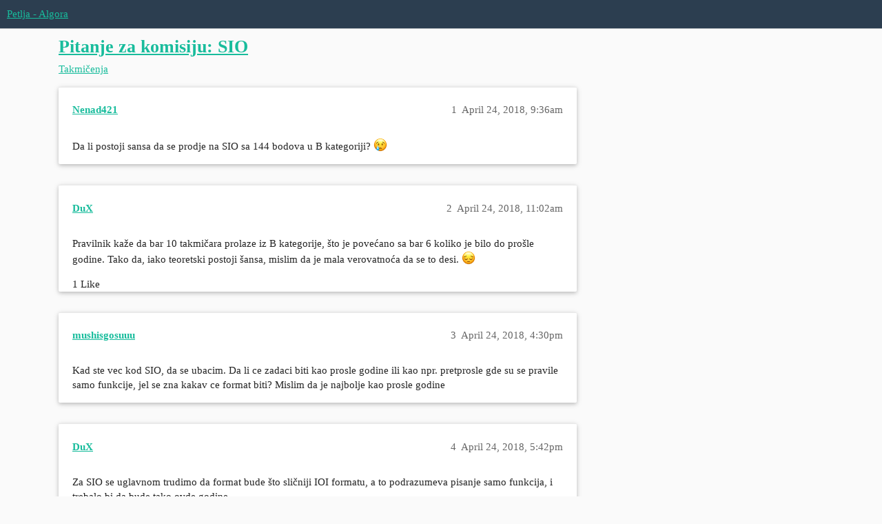

--- FILE ---
content_type: text/html; charset=utf-8
request_url: https://algora.petlja.org/t/pitanje-za-komisiju-sio/1559
body_size: 3939
content:
<!DOCTYPE html>
<html lang="en">
  <head>
    <meta charset="utf-8">
    <title>Pitanje za komisiju: SIO - Takmičenja - Petlja - Algora</title>
    <meta name="description" content="Da li postoji sansa da se prodje na SIO sa 144 bodova u B kategoriji? :cry:">
    <meta name="generator" content="Discourse 3.3.0.beta1 - https://github.com/discourse/discourse version ad7e3e04f335fd934d77106b5691decd6c31dbce">
<link rel="icon" type="image/png" href="https://algora.petlja.org/uploads/default/optimized/1X/448871cf69421ffeb8001cf3c35e2c3f6ebbb4c4_2_32x32.png">
<link rel="apple-touch-icon" type="image/png" href="https://algora.petlja.org/uploads/default/optimized/1X/37cd18b05b697736acf8b718716df65e965d4135_2_180x180.png">
<meta name="theme-color" media="all" content="#2C3E50">

<meta name="viewport" content="width=device-width, initial-scale=1.0, minimum-scale=1.0, user-scalable=yes, viewport-fit=cover">
<link rel="canonical" href="https://algora.petlja.org/t/pitanje-za-komisiju-sio/1559" />

<link rel="search" type="application/opensearchdescription+xml" href="https://algora.petlja.org/opensearch.xml" title="Petlja - Algora Search">

    <link href="/stylesheets/color_definitions_petlja-color-scheme_2_21_91baef9c6fa94c1f5e71b73a9e5d6b19e8719d66.css?__ws=algora.petlja.org" media="all" rel="stylesheet" class="light-scheme"/>

  <link href="/stylesheets/desktop_67b75446e373a36a57460106519021de096e0505.css?__ws=algora.petlja.org" media="all" rel="stylesheet" data-target="desktop"  />



  <link href="/stylesheets/chat_67b75446e373a36a57460106519021de096e0505.css?__ws=algora.petlja.org" media="all" rel="stylesheet" data-target="chat"  />
  <link href="/stylesheets/checklist_67b75446e373a36a57460106519021de096e0505.css?__ws=algora.petlja.org" media="all" rel="stylesheet" data-target="checklist"  />
  <link href="/stylesheets/discourse-details_67b75446e373a36a57460106519021de096e0505.css?__ws=algora.petlja.org" media="all" rel="stylesheet" data-target="discourse-details"  />
  <link href="/stylesheets/discourse-lazy-videos_67b75446e373a36a57460106519021de096e0505.css?__ws=algora.petlja.org" media="all" rel="stylesheet" data-target="discourse-lazy-videos"  />
  <link href="/stylesheets/discourse-local-dates_67b75446e373a36a57460106519021de096e0505.css?__ws=algora.petlja.org" media="all" rel="stylesheet" data-target="discourse-local-dates"  />
  <link href="/stylesheets/discourse-math_67b75446e373a36a57460106519021de096e0505.css?__ws=algora.petlja.org" media="all" rel="stylesheet" data-target="discourse-math"  />
  <link href="/stylesheets/discourse-narrative-bot_67b75446e373a36a57460106519021de096e0505.css?__ws=algora.petlja.org" media="all" rel="stylesheet" data-target="discourse-narrative-bot"  />
  <link href="/stylesheets/discourse-presence_67b75446e373a36a57460106519021de096e0505.css?__ws=algora.petlja.org" media="all" rel="stylesheet" data-target="discourse-presence"  />
  <link href="/stylesheets/docker_manager_67b75446e373a36a57460106519021de096e0505.css?__ws=algora.petlja.org" media="all" rel="stylesheet" data-target="docker_manager"  />
  <link href="/stylesheets/footnote_67b75446e373a36a57460106519021de096e0505.css?__ws=algora.petlja.org" media="all" rel="stylesheet" data-target="footnote"  />
  <link href="/stylesheets/poll_67b75446e373a36a57460106519021de096e0505.css?__ws=algora.petlja.org" media="all" rel="stylesheet" data-target="poll"  />
  <link href="/stylesheets/spoiler-alert_67b75446e373a36a57460106519021de096e0505.css?__ws=algora.petlja.org" media="all" rel="stylesheet" data-target="spoiler-alert"  />
  <link href="/stylesheets/chat_desktop_67b75446e373a36a57460106519021de096e0505.css?__ws=algora.petlja.org" media="all" rel="stylesheet" data-target="chat_desktop"  />
  <link href="/stylesheets/poll_desktop_67b75446e373a36a57460106519021de096e0505.css?__ws=algora.petlja.org" media="all" rel="stylesheet" data-target="poll_desktop"  />

  <link href="/stylesheets/desktop_theme_18_e4020b252501c1d761b4a8f935cbfe98b3f4149b.css?__ws=algora.petlja.org" media="all" rel="stylesheet" data-target="desktop_theme" data-theme-id="18" data-theme-name="avatar shadow"/>
<link href="/stylesheets/desktop_theme_14_772f8637594cbe13b8dcdf55515865592197bfe2.css?__ws=algora.petlja.org" media="all" rel="stylesheet" data-target="desktop_theme" data-theme-id="14" data-theme-name="buttons (material design)"/>
<link href="/stylesheets/desktop_theme_19_7763bb0a739fced511593605cbd4320ea32d9acc.css?__ws=algora.petlja.org" media="all" rel="stylesheet" data-target="desktop_theme" data-theme-id="19" data-theme-name="categories (material edited)"/>
<link href="/stylesheets/desktop_theme_13_b237618ced6d48b129aae702ed1113013fc0d424.css?__ws=algora.petlja.org" media="all" rel="stylesheet" data-target="desktop_theme" data-theme-id="13" data-theme-name="conversation cards (material design)"/>
<link href="/stylesheets/desktop_theme_9_80690f000aa255d15ef6c6e1556e4a40a2981cd1.css?__ws=algora.petlja.org" media="all" rel="stylesheet" data-target="desktop_theme" data-theme-id="9" data-theme-name="font (ubuntu)"/>
<link href="/stylesheets/desktop_theme_20_7dd51b51699c00e58abfaefc4f4262b2021ba3bc.css?__ws=algora.petlja.org" media="all" rel="stylesheet" data-target="desktop_theme" data-theme-id="20" data-theme-name="links on top"/>
<link href="/stylesheets/desktop_theme_11_375b972374d6e82b4156316e77ca874b7aa0b90c.css?__ws=algora.petlja.org" media="all" rel="stylesheet" data-target="desktop_theme" data-theme-id="11" data-theme-name="navigation (material design)"/>
<link href="/stylesheets/desktop_theme_15_f4ae0fe03a37c4a9623b79ee194829ef9c822ae6.css?__ws=algora.petlja.org" media="all" rel="stylesheet" data-target="desktop_theme" data-theme-id="15" data-theme-name="new topic fab button (material design)"/>
<link href="/stylesheets/desktop_theme_16_f2576b26fc970bd5ba58dcfb3a7656356c03d49f.css?__ws=algora.petlja.org" media="all" rel="stylesheet" data-target="desktop_theme" data-theme-id="16" data-theme-name="reply fab button (material design)"/>
<link href="/stylesheets/desktop_theme_17_17df7f0042aa7debdb266da8573adbd75882232b.css?__ws=algora.petlja.org" media="all" rel="stylesheet" data-target="desktop_theme" data-theme-id="17" data-theme-name="search results (material design)"/>
<link href="/stylesheets/desktop_theme_12_e7c3134eae50ad02c45a65820ee537f9bf14b28b.css?__ws=algora.petlja.org" media="all" rel="stylesheet" data-target="desktop_theme" data-theme-id="12" data-theme-name="topic list (material design)"/>
<link href="/stylesheets/desktop_theme_21_41a4449b18cf000e678ea04f7b7a14c478029cb8.css?__ws=algora.petlja.org" media="all" rel="stylesheet" data-target="desktop_theme" data-theme-id="21" data-theme-name="default"/>

    <link href="https://fonts.googleapis.com/css?family=Ubuntu" rel="stylesheet" type="text/css">
    <meta id="data-ga-universal-analytics" data-tracking-code="UA-102292461-1" data-json="{&quot;cookieDomain&quot;:&quot;auto&quot;}" data-auto-link-domains="">

  <script async src="https://www.googletagmanager.com/gtag/js?id=UA-102292461-1" nonce="tN3jgQ93pcvuwQBBBkbKjxS4r"></script>
  <link rel="preload" href="/assets/google-universal-analytics-v4-e154af4adb3c483a3aba7f9a7229b8881cdc5cf369290923d965a2ad30163ae8.js" as="script" data-discourse-entrypoint="google-universal-analytics-v4" nonce="tN3jgQ93pcvuwQBBBkbKjxS4r">
<script defer src="/assets/google-universal-analytics-v4-e154af4adb3c483a3aba7f9a7229b8881cdc5cf369290923d965a2ad30163ae8.js" data-discourse-entrypoint="google-universal-analytics-v4" nonce="tN3jgQ93pcvuwQBBBkbKjxS4r"></script>


        <link rel="alternate nofollow" type="application/rss+xml" title="RSS feed of &#39;Pitanje za komisiju: SIO&#39;" href="https://algora.petlja.org/t/pitanje-za-komisiju-sio/1559.rss" />
    <meta property="og:site_name" content="Petlja - Algora" />
<meta property="og:type" content="website" />
<meta name="twitter:card" content="summary" />
<meta name="twitter:image" content="https://algora.petlja.org/uploads/default/original/1X/dd9210dcc740d352feed1cbae0daace7bdec62a5.png" />
<meta property="og:image" content="https://algora.petlja.org/uploads/default/original/1X/dd9210dcc740d352feed1cbae0daace7bdec62a5.png" />
<meta property="og:url" content="https://algora.petlja.org/t/pitanje-za-komisiju-sio/1559" />
<meta name="twitter:url" content="https://algora.petlja.org/t/pitanje-za-komisiju-sio/1559" />
<meta property="og:title" content="Pitanje za komisiju: SIO" />
<meta name="twitter:title" content="Pitanje za komisiju: SIO" />
<meta property="og:description" content="Da li postoji sansa da se prodje na SIO sa 144 bodova u B kategoriji? 😢" />
<meta name="twitter:description" content="Da li postoji sansa da se prodje na SIO sa 144 bodova u B kategoriji? 😢" />
<meta property="og:article:section" content="Takmičenja" />
<meta property="og:article:section:color" content="F7941D" />
<meta name="twitter:label1" value="Reading time" />
<meta name="twitter:data1" value="1 mins 🕑" />
<meta name="twitter:label2" value="Likes" />
<meta name="twitter:data2" value="1 ❤" />
<meta property="article:published_time" content="2018-04-24T09:36:02+00:00" />
<meta property="og:ignore_canonical" content="true" />


    
  </head>
  <body class="crawler ">
    
    <header>
  <a href="/">
    Petlja - Algora
  </a>
</header>

    <div id="main-outlet" class="wrap" role="main">
        <div id="topic-title">
    <h1>
      <a href="/t/pitanje-za-komisiju-sio/1559">Pitanje za komisiju: SIO</a>
    </h1>

      <div class="topic-category" itemscope itemtype="http://schema.org/BreadcrumbList">
          <span itemprop="itemListElement" itemscope itemtype="http://schema.org/ListItem">
            <a href="/c/takmicenja/7" class="badge-wrapper bullet" itemprop="item">
              <span class='badge-category-bg' style='background-color: #F7941D'></span>
              <span class='badge-category clear-badge'>
                <span class='category-name' itemprop='name'>Takmičenja</span>
              </span>
            </a>
            <meta itemprop="position" content="1" />
          </span>
      </div>

  </div>

  

    <div itemscope itemtype='http://schema.org/DiscussionForumPosting'>
      <meta itemprop='headline' content='Pitanje za komisiju: SIO'>
      <link itemprop='url' href='https://algora.petlja.org/t/pitanje-za-komisiju-sio/1559'>
      <meta itemprop='datePublished' content='2018-04-24T09:36:02Z'>
        <meta itemprop='articleSection' content='Takmičenja'>
      <meta itemprop='keywords' content=''>
      <div itemprop='publisher' itemscope itemtype="http://schema.org/Organization">
        <meta itemprop='name' content='Petlja'>
          <div itemprop='logo' itemscope itemtype="http://schema.org/ImageObject">
            <meta itemprop='url' content='https://algora.petlja.org/uploads/default/original/1X/37245d3d35f26a0329356066f9065ae1fa95ceb3.png'>
          </div>
      </div>


          <div id='post_1'  class='topic-body crawler-post'>
            <div class='crawler-post-meta'>
              <span class="creator" itemprop="author" itemscope itemtype="http://schema.org/Person">
                <a itemprop="url" href='https://algora.petlja.org/u/Nenad421'><span itemprop='name'>Nenad421</span></a>
                
              </span>

                <link itemprop="mainEntityOfPage" href="https://algora.petlja.org/t/pitanje-za-komisiju-sio/1559">


              <span class="crawler-post-infos">
                  <time  datetime='2018-04-24T09:36:02Z' class='post-time'>
                    April 24, 2018,  9:36am
                  </time>
                  <meta itemprop='dateModified' content='2018-04-24T09:36:02Z'>
              <span itemprop='position'>1</span>
              </span>
            </div>
            <div class='post' itemprop='text'>
              <p>Da li postoji sansa da se prodje na SIO sa 144 bodova u B kategoriji? <img src="https://algora.petlja.org/images/emoji/apple/cry.png?v=5" title=":cry:" class="emoji" alt=":cry:"></p>
            </div>

            <div itemprop="interactionStatistic" itemscope itemtype="http://schema.org/InteractionCounter">
              <meta itemprop="interactionType" content="http://schema.org/LikeAction"/>
              <meta itemprop="userInteractionCount" content="0" />
              <span class='post-likes'></span>
            </div>

            <div itemprop="interactionStatistic" itemscope itemtype="http://schema.org/InteractionCounter">
                <meta itemprop="interactionType" content="http://schema.org/CommentAction"/>
                <meta itemprop="userInteractionCount" content="0" />
              </div>

          </div>
          <div id='post_2' itemprop='comment' itemscope itemtype='http://schema.org/Comment' class='topic-body crawler-post'>
            <div class='crawler-post-meta'>
              <span class="creator" itemprop="author" itemscope itemtype="http://schema.org/Person">
                <a itemprop="url" href='https://algora.petlja.org/u/DuX'><span itemprop='name'>DuX</span></a>
                
              </span>



              <span class="crawler-post-infos">
                  <time itemprop='datePublished' datetime='2018-04-24T11:02:42Z' class='post-time'>
                    April 24, 2018, 11:02am
                  </time>
                  <meta itemprop='dateModified' content='2018-04-24T11:02:42Z'>
              <span itemprop='position'>2</span>
              </span>
            </div>
            <div class='post' itemprop='text'>
              <p>Pravilnik kaže da bar 10 takmičara prolaze iz B kategorije, što je povećano sa bar 6 koliko je bilo do prošle godine. Tako da, iako teoretski postoji šansa, mislim da je mala verovatnoća da se to desi. <img src="https://algora.petlja.org/images/emoji/apple/pensive.png?v=5" title=":pensive:" class="emoji" alt=":pensive:"></p>
            </div>

            <div itemprop="interactionStatistic" itemscope itemtype="http://schema.org/InteractionCounter">
              <meta itemprop="interactionType" content="http://schema.org/LikeAction"/>
              <meta itemprop="userInteractionCount" content="1" />
              <span class='post-likes'>1 Like</span>
            </div>

            <div itemprop="interactionStatistic" itemscope itemtype="http://schema.org/InteractionCounter">
                <meta itemprop="interactionType" content="http://schema.org/CommentAction"/>
                <meta itemprop="userInteractionCount" content="1" />
              </div>

          </div>
          <div id='post_3' itemprop='comment' itemscope itemtype='http://schema.org/Comment' class='topic-body crawler-post'>
            <div class='crawler-post-meta'>
              <span class="creator" itemprop="author" itemscope itemtype="http://schema.org/Person">
                <a itemprop="url" href='https://algora.petlja.org/u/mushisgosuuu'><span itemprop='name'>mushisgosuuu</span></a>
                
              </span>



              <span class="crawler-post-infos">
                  <time itemprop='datePublished' datetime='2018-04-24T16:30:56Z' class='post-time'>
                    April 24, 2018,  4:30pm
                  </time>
                  <meta itemprop='dateModified' content='2018-04-24T16:30:56Z'>
              <span itemprop='position'>3</span>
              </span>
            </div>
            <div class='post' itemprop='text'>
              <p>Kad ste vec kod SIO, da se ubacim. Da li ce zadaci biti kao prosle godine ili kao npr. pretprosle gde su se pravile samo funkcije, jel se zna kakav ce format biti? Mislim da je najbolje kao prosle godine</p>
            </div>

            <div itemprop="interactionStatistic" itemscope itemtype="http://schema.org/InteractionCounter">
              <meta itemprop="interactionType" content="http://schema.org/LikeAction"/>
              <meta itemprop="userInteractionCount" content="0" />
              <span class='post-likes'></span>
            </div>

            <div itemprop="interactionStatistic" itemscope itemtype="http://schema.org/InteractionCounter">
                <meta itemprop="interactionType" content="http://schema.org/CommentAction"/>
                <meta itemprop="userInteractionCount" content="1" />
              </div>

          </div>
          <div id='post_4' itemprop='comment' itemscope itemtype='http://schema.org/Comment' class='topic-body crawler-post'>
            <div class='crawler-post-meta'>
              <span class="creator" itemprop="author" itemscope itemtype="http://schema.org/Person">
                <a itemprop="url" href='https://algora.petlja.org/u/DuX'><span itemprop='name'>DuX</span></a>
                
              </span>



              <span class="crawler-post-infos">
                  <time itemprop='datePublished' datetime='2018-04-24T17:42:34Z' class='post-time'>
                    April 24, 2018,  5:42pm
                  </time>
                  <meta itemprop='dateModified' content='2018-04-24T17:42:34Z'>
              <span itemprop='position'>4</span>
              </span>
            </div>
            <div class='post' itemprop='text'>
              <p>Za SIO se uglavnom trudimo da format bude što sličniji IOI formatu, a to podrazumeva pisanje samo funkcija, i trebalo bi da bude tako ovde godine.</p>
            </div>

            <div itemprop="interactionStatistic" itemscope itemtype="http://schema.org/InteractionCounter">
              <meta itemprop="interactionType" content="http://schema.org/LikeAction"/>
              <meta itemprop="userInteractionCount" content="0" />
              <span class='post-likes'></span>
            </div>

            <div itemprop="interactionStatistic" itemscope itemtype="http://schema.org/InteractionCounter">
                <meta itemprop="interactionType" content="http://schema.org/CommentAction"/>
                <meta itemprop="userInteractionCount" content="1" />
              </div>

          </div>
          <div id='post_5' itemprop='comment' itemscope itemtype='http://schema.org/Comment' class='topic-body crawler-post'>
            <div class='crawler-post-meta'>
              <span class="creator" itemprop="author" itemscope itemtype="http://schema.org/Person">
                <a itemprop="url" href='https://algora.petlja.org/u/mushisgosuuu'><span itemprop='name'>mushisgosuuu</span></a>
                
              </span>



              <span class="crawler-post-infos">
                  <time itemprop='datePublished' datetime='2018-04-27T19:25:29Z' class='post-time'>
                    April 27, 2018,  7:25pm
                  </time>
                  <meta itemprop='dateModified' content='2018-04-27T19:25:29Z'>
              <span itemprop='position'>5</span>
              </span>
            </div>
            <div class='post' itemprop='text'>
              <p>Da, ima smisla, a gde bih mogao da provezbam takav format zadataka? Ne bih da dodjem na SIO i da tamo ucim kako se radi iako ne verujem da ima puno razlika</p>
            </div>

            <div itemprop="interactionStatistic" itemscope itemtype="http://schema.org/InteractionCounter">
              <meta itemprop="interactionType" content="http://schema.org/LikeAction"/>
              <meta itemprop="userInteractionCount" content="0" />
              <span class='post-likes'></span>
            </div>

            <div itemprop="interactionStatistic" itemscope itemtype="http://schema.org/InteractionCounter">
                <meta itemprop="interactionType" content="http://schema.org/CommentAction"/>
                <meta itemprop="userInteractionCount" content="1" />
              </div>

          </div>
          <div id='post_6' itemprop='comment' itemscope itemtype='http://schema.org/Comment' class='topic-body crawler-post'>
            <div class='crawler-post-meta'>
              <span class="creator" itemprop="author" itemscope itemtype="http://schema.org/Person">
                <a itemprop="url" href='https://algora.petlja.org/u/DuX'><span itemprop='name'>DuX</span></a>
                
              </span>



              <span class="crawler-post-infos">
                  <time itemprop='datePublished' datetime='2018-04-27T20:05:38Z' class='post-time'>
                    April 27, 2018,  8:05pm
                  </time>
                  <meta itemprop='dateModified' content='2018-04-27T20:05:38Z'>
              <span itemprop='position'>6</span>
              </span>
            </div>
            <div class='post' itemprop='text'>
              <p>Obično pred SIO bude okačeno probno takmičenje na Petlji, da takmičari mogu da se upoznaju sa okruženjem. <img src="https://algora.petlja.org/images/emoji/apple/slight_smile.png?v=5" title=":slight_smile:" class="emoji" alt=":slight_smile:"></p>
            </div>

            <div itemprop="interactionStatistic" itemscope itemtype="http://schema.org/InteractionCounter">
              <meta itemprop="interactionType" content="http://schema.org/LikeAction"/>
              <meta itemprop="userInteractionCount" content="0" />
              <span class='post-likes'></span>
            </div>

            <div itemprop="interactionStatistic" itemscope itemtype="http://schema.org/InteractionCounter">
                <meta itemprop="interactionType" content="http://schema.org/CommentAction"/>
                <meta itemprop="userInteractionCount" content="0" />
              </div>

          </div>
    </div>


  




    </div>
    <footer class="container wrap">
  <nav class='crawler-nav'>
    <ul>
      <li itemscope itemtype='http://schema.org/SiteNavigationElement'>
        <span itemprop='name'>
          <a href='/' itemprop="url">Home </a>
        </span>
      </li>
      <li itemscope itemtype='http://schema.org/SiteNavigationElement'>
        <span itemprop='name'>
          <a href='/categories' itemprop="url">Categories </a>
        </span>
      </li>
      <li itemscope itemtype='http://schema.org/SiteNavigationElement'>
        <span itemprop='name'>
          <a href='/guidelines' itemprop="url">FAQ/Guidelines </a>
        </span>
      </li>
        <li itemscope itemtype='http://schema.org/SiteNavigationElement'>
          <span itemprop='name'>
            <a href='/tos' itemprop="url">Terms of Service </a>
          </span>
        </li>
        <li itemscope itemtype='http://schema.org/SiteNavigationElement'>
          <span itemprop='name'>
            <a href='/privacy' itemprop="url">Privacy Policy </a>
          </span>
        </li>
    </ul>
  </nav>
  <p class='powered-by-link'>Powered by <a href="https://www.discourse.org">Discourse</a>, best viewed with JavaScript enabled</p>
</footer>

    
    
  </body>
  
</html>


--- FILE ---
content_type: text/css
request_url: https://algora.petlja.org/stylesheets/color_definitions_petlja-color-scheme_2_21_91baef9c6fa94c1f5e71b73a9e5d6b19e8719d66.css?__ws=algora.petlja.org
body_size: 1111
content:
:root{--scheme-type: light;--primary: #242424;--secondary: #FAFAFA;--tertiary: #18BC9C;--quaternary: #18BC9C;--header_background: #2C3E50;--header_primary: #FFFFFF;--highlight: #FFFF8D;--danger: #E74C3C;--success: #18BC9C;--love: #FA6C8D;--d-selected: #e9e9e9;--d-hover: #f2f2f2;--always-black-rgb: 0, 0, 0;--primary-rgb: 36, 36, 36;--primary-low-rgb: 233, 233, 233;--primary-very-low-rgb: 248, 248, 248;--secondary-rgb: 250, 250, 250;--header_background-rgb: 44, 62, 80;--tertiary-rgb: 24, 188, 156;--highlight-rgb: 255, 255, 141;--success-rgb: 24, 188, 156;--primary-very-low: #f8f8f8;--primary-low: #e9e9e9;--primary-low-mid: #bdbdbd;--primary-medium: #929292;--primary-high: #666666;--primary-very-high: #454545;--primary-50: #f8f8f8;--primary-100: #f2f2f2;--primary-200: #e9e9e9;--primary-300: lightgray;--primary-400: #bdbdbd;--primary-500: #a7a7a7;--primary-600: #929292;--primary-700: #777777;--primary-800: #666666;--primary-900: #454545;--header_primary-low: rgb(91, 100, 111);--header_primary-low-mid: rgb(155, 159, 164);--header_primary-medium: rgb(191, 194, 197);--header_primary-high: rgb(215, 216, 218);--header_primary-very-high: rgb(242, 243, 243);--secondary-low: #4b4b4b;--secondary-medium: #7d7d7d;--secondary-high: #a3a3a3;--secondary-very-high: #e9e9e9;--tertiary-very-low: #e5fcf7;--tertiary-low: #d7faf3;--tertiary-medium: #7beed8;--tertiary-high: #2ce4c0;--tertiary-hover: #128d75;--tertiary-50: #e5fcf7;--tertiary-100: #dffbf6;--tertiary-200: #ddfbf5;--tertiary-300: #d7faf3;--tertiary-400: #baf6eb;--tertiary-500: #9df3e2;--tertiary-600: #7beed8;--tertiary-700: #60ebd0;--tertiary-800: #46e7c8;--tertiary-900: #2ce4c0;--quaternary-low: #b0f5e7;--highlight-bg: #ffffdd;--highlight-low: #ffffdd;--highlight-medium: #ffffc6;--highlight-high: #c6c600;--danger-low: #fbe4e2;--danger-low-mid: rgba(243, 166, 158, 0.7);--danger-medium: #ee8277;--danger-hover: #cf2b1a;--success-low: #caf8ef;--success-medium: #7beed8;--success-hover: #13967d;--love-low: #fee9ee;--wiki: green;--blend-primary-secondary-5: rgb(244, 244, 244);--primary-med-or-secondary-med: #929292;--primary-med-or-secondary-high: #929292;--primary-high-or-secondary-low: #666666;--primary-low-mid-or-secondary-high: #bdbdbd;--primary-low-mid-or-secondary-low: #bdbdbd;--primary-or-primary-low-mid: #242424;--highlight-low-or-medium: #ffffdd;--tertiary-or-tertiary-low: #18BC9C;--tertiary-low-or-tertiary-high: #d7faf3;--tertiary-med-or-tertiary: #7beed8;--secondary-or-primary: #FAFAFA;--tertiary-or-white: #18BC9C;--facebook-or-white: #0866ff;--twitter-or-white: #1da1f2;--hljs-comment: #998;--hljs-number: #099;--hljs-string: #d14;--hljs-literal: #458;--hljs-tag: #000080;--hljs-attribute: #008080;--hljs-symbol: #990073;--hljs-bg: #f8f8f8;--hljs-builtin-name: #2ce4c0;--google: #ffffff;--google-hover: #f2f2f2;--instagram: #e1306c;--instagram-hover: #ac194b;--facebook: #0866ff;--facebook-hover: #0047bb;--cas: #70ba61;--twitter: #1da1f2;--twitter-hover: #0c85d0;--github: #100e0f;--github-hover: #463e42;--discord: #7289da;--discord-hover: #4a67cf;--gold: rgb(231, 195, 0);--silver: #c0c0c0;--bronze: #cd7f32;--shadow-modal: 0 8px 60px rgba(0, 0, 0, 0.6);--shadow-composer: 0 -1px 40px rgba(0, 0, 0, 0.12);--shadow-menu-panel: 0 8px 12px rgba(0, 0, 0, 0.15);--shadow-card: 0 4px 14px rgba(0, 0, 0, 0.15);--shadow-dropdown: 0 2px 12px 0 rgba(0, 0, 0, 0.1);--shadow-header: 0 2px 4px -1px rgba(0, 0, 0, 0.25);--shadow-footer-nav: 0 0 2px 0 rgba(0, 0, 0, 0.2);--shadow-focus-danger: 0 0 6px 0 var(--danger);--float-kit-arrow-stroke-color: var(--primary-low);--float-kit-arrow-fill-color: var(--secondary)}:root{--chat-skeleton-animation-rgb: 248, 248, 248}:root{--font-family: Arial, sans-serif}:root{--heading-font-family: Arial, sans-serif}

/*# sourceMappingURL=color_definitions_petlja-color-scheme_2_21_91baef9c6fa94c1f5e71b73a9e5d6b19e8719d66.css.map?__ws=algora.petlja.org */


--- FILE ---
content_type: text/css
request_url: https://algora.petlja.org/stylesheets/discourse-narrative-bot_67b75446e373a36a57460106519021de096e0505.css?__ws=algora.petlja.org
body_size: -75
content:
article[data-user-id="-2"] div.cooked iframe{border:0}

/*# sourceMappingURL=discourse-narrative-bot_67b75446e373a36a57460106519021de096e0505.css.map?__ws=algora.petlja.org */


--- FILE ---
content_type: text/css
request_url: https://algora.petlja.org/stylesheets/desktop_theme_18_e4020b252501c1d761b4a8f935cbfe98b3f4149b.css?__ws=algora.petlja.org
body_size: 13
content:
.topic-avatar img{box-shadow:0 2px 4px rgba(0,0,0,.3);transition:box-shadow .3s ease-in-out;transition-property:box-shadow;transition-duration:.3s;transition-timing-function:ease-in-out;transition-delay:initial}.topic-avatar img:hover{box-shadow:0 8px 10px rgba(0,0,0,.3)}

/*# sourceMappingURL=desktop_theme_18_e4020b252501c1d761b4a8f935cbfe98b3f4149b.css.map?__ws=algora.petlja.org */


--- FILE ---
content_type: text/css
request_url: https://algora.petlja.org/stylesheets/desktop_theme_19_7763bb0a739fced511593605cbd4320ea32d9acc.css?__ws=algora.petlja.org
body_size: 228
content:
.categories-and-latest .category-list,.category-list{border-spacing:0 1em;border-collapse:separate}.category-list .clearfix{border-spacing:0 !important;border-collapse:collapse}.category-list th{padding-top:0px;padding-bottom:0px}.category-list>tbody>tr{background-color:#fff}.category-list span.value,.category-list a.badge.new-posts.badge-notification{padding-right:8px}.category-list th{padding-left:10px;padding-right:10px}.category-list>tbody>tr{-webkit-box-shadow:0 2px 5px 0px rgba(0,0,0,.16),0 2px 10px 0 rgba(0,0,0,.12);-moz-box-shadow:0 2px 5px 0px rgba(0,0,0,.16),0 2px 10px 0 rgba(0,0,0,.12);box-shadow:0 2px 5px 0px rgba(0,0,0,.16),0 2px 10px 0 rgba(0,0,0,.12);transition:box-shadow .3s ease-in-out;transition-property:box-shadow;transition-duration:.3s;transition-timing-function:ease-in-out;transition-delay:initial}.category-list>tbody>tr:hover{-webkit-box-shadow:0 4px 8px 0px rgba(0,0,0,.25),0 8px 18px 0 rgba(0,0,0,.2);-moz-box-shadow:0 4px 8px 0px rgba(0,0,0,.25),0 8px 18px 0 rgba(0,0,0,.2);box-shadow:0 4px 8px 0px rgba(0,0,0,.25),0 8px 18px 0 rgba(0,0,0,.2);transition:box-shadow .3s ease-in-out;transition-property:box-shadow;transition-duration:.3s;transition-timing-function:ease-in-out;transition-delay:initial}

/*# sourceMappingURL=desktop_theme_19_7763bb0a739fced511593605cbd4320ea32d9acc.css.map?__ws=algora.petlja.org */


--- FILE ---
content_type: text/css
request_url: https://algora.petlja.org/stylesheets/desktop_theme_13_b237618ced6d48b129aae702ed1113013fc0d424.css?__ws=algora.petlja.org
body_size: 64
content:
.topic-body{-webkit-box-shadow:0 2px 5px 0 rgba(0,0,0,.16),0 2px 10px 0 rgba(0,0,0,.12);-moz-box-shadow:0 2px 5px 0 rgba(0,0,0,.16),0 2px 10px 0 rgba(0,0,0,.12);box-shadow:0 2px 5px 0 rgba(0,0,0,.16),0 2px 10px 0 rgba(0,0,0,.12);background-color:#fff;margin-top:10px;padding-left:20px;border-radius:2px;padding-right:20px}.topic-avatar{border-top:0;padding-right:10px}.embedded-posts .topic-avatar{padding-left:0px}.embedded-posts.top.topic-body{-webkit-box-shadow:0 2px 5px 0 rgba(0,0,0,0),0 2px 10px 0 rgba(0,0,0,0);-moz-box-shadow:0 2px 5px 0 rgba(0,0,0,0),0 2px 10px 0 rgba(0,0,0,0);box-shadow:0 2px 5px 0 rgba(0,0,0,0),0 2px 10px 0 rgba(0,0,0,0);background-color:#fafafa}

/*# sourceMappingURL=desktop_theme_13_b237618ced6d48b129aae702ed1113013fc0d424.css.map?__ws=algora.petlja.org */


--- FILE ---
content_type: text/css
request_url: https://algora.petlja.org/stylesheets/desktop_theme_20_7dd51b51699c00e58abfaefc4f4262b2021ba3bc.css?__ws=algora.petlja.org
body_size: -63
content:
.divider{height:1px;margin:9.5px;overflow:hidden;background-color:#e5e5e5}

/*# sourceMappingURL=desktop_theme_20_7dd51b51699c00e58abfaefc4f4262b2021ba3bc.css.map?__ws=algora.petlja.org */


--- FILE ---
content_type: text/css
request_url: https://algora.petlja.org/stylesheets/desktop_theme_11_375b972374d6e82b4156316e77ca874b7aa0b90c.css?__ws=algora.petlja.org
body_size: -16
content:
.nav-pills>li.active>a,.nav-pills>li>a.active{color:#242424;font-weight:500;background-color:#fafafa;border-bottom:3px solid #18bc9c}.nav-pills>li>a:hover{background-color:#fafafa}

/*# sourceMappingURL=desktop_theme_11_375b972374d6e82b4156316e77ca874b7aa0b90c.css.map?__ws=algora.petlja.org */


--- FILE ---
content_type: text/css
request_url: https://algora.petlja.org/stylesheets/desktop_theme_15_f4ae0fe03a37c4a9623b79ee194829ef9c822ae6.css?__ws=algora.petlja.org
body_size: 202
content:
#create-topic.btn-default{border-radius:40px;position:fixed;bottom:30px;right:50px;z-index:999;padding:24px 20px 22px 5px;background-color:#18bc9c;color:#18bc9c;white-space:nowrap;text-indent:10px;-webkit-box-shadow:0 0 4px rgba(0,0,0,.14),0 4px 8px rgba(0,0,0,.28);-moz-box-shadow:0 0 4px rgba(0,0,0,.14),0 4px 8px rgba(0,0,0,.28);box-shadow:0 0 4px rgba(0,0,0,.14),0 4px 8px rgba(0,0,0,.28);overflow:hidden;width:63px;height:63px;-webkit-transition:right .5s,bottom .5s,border-radius .5s,text-indent .2s,visibility 1s,width .2s ease,height .5s ease .4s,color .5s,background-color 2s,-webkit-transform .5s;transition:right .5s,bottom .5s,border-radius .5s,text-indent .2s,visibility 1s,width .2s ease,height .5s ease .4s,color .5s,background-color 2s,transform .5s}#create-topic.btn-default .fa-plus{color:#fff}#create-topic.btn-default:hover{text-indent:8px;width:190px;color:#fff}

/*# sourceMappingURL=desktop_theme_15_f4ae0fe03a37c4a9623b79ee194829ef9c822ae6.css.map?__ws=algora.petlja.org */


--- FILE ---
content_type: text/css
request_url: https://algora.petlja.org/stylesheets/desktop_theme_16_f2576b26fc970bd5ba58dcfb3a7656356c03d49f.css?__ws=algora.petlja.org
body_size: 349
content:
.timeline-footer-controls{position:relative}.widget-button.btn.create{border-radius:40px;position:absolute;top:50px;left:-18px;z-index:999;padding:24px 20px 22px 5px;background-color:#18bc9c;color:#fff;text-indent:10px;-webkit-box-shadow:0 0 4px rgba(0,0,0,.14),0 4px 8px rgba(0,0,0,.28);-moz-box-shadow:0 0 4px rgba(0,0,0,.14),0 4px 8px rgba(0,0,0,.28);box-shadow:0 0 4px rgba(0,0,0,.14),0 4px 8px rgba(0,0,0,.28);overflow:hidden;width:63px;height:63px;-webkit-transition:right .5s,bottom .5s,border-radius .5s,text-indent .2s,visibility 1s,width .2s ease,height .5s ease .4s,color .5s,background-color 2s,-webkit-transform .5s;transition:right .5s,bottom .5s,border-radius .5s,text-indent .2s,visibility 1s,width .2s ease,height .5s ease .4s,color .5s,background-color 2s,transform .5s}.widget-button.btn.create .fa-reply{color:#fff;font-size:20px;margin-left:-8px}@media only screen and (min-width: 768px)and (max-width: 1250px){.timeline-container{margin-left:820px}.topic-admin-popup-menu{left:-40% !important}}.widget-button.btn.notifications-dropdown{right:4px;position:relative;border-radius:40px;width:30px}.widget-button.btn.notifications-dropdown .fa{margin-left:-2px}

/*# sourceMappingURL=desktop_theme_16_f2576b26fc970bd5ba58dcfb3a7656356c03d49f.css.map?__ws=algora.petlja.org */


--- FILE ---
content_type: text/css
request_url: https://algora.petlja.org/stylesheets/desktop_theme_17_17df7f0042aa7debdb266da8573adbd75882232b.css?__ws=algora.petlja.org
body_size: -4
content:
.fps-result{-webkit-box-shadow:0 2px 5px 0 rgba(0,0,0,.16),0 2px 10px 0 rgba(0,0,0,.12);-moz-box-shadow:0 2px 5px 0 rgba(0,0,0,.16),0 2px 10px 0 rgba(0,0,0,.12);box-shadow:0 2px 5px 0 rgba(0,0,0,.16),0 2px 10px 0 rgba(0,0,0,.12);background-color:#fff;margin-top:10px;padding:20px;border-radius:2px}

/*# sourceMappingURL=desktop_theme_17_17df7f0042aa7debdb266da8573adbd75882232b.css.map?__ws=algora.petlja.org */


--- FILE ---
content_type: text/css
request_url: https://algora.petlja.org/stylesheets/desktop_theme_12_e7c3134eae50ad02c45a65820ee537f9bf14b28b.css?__ws=algora.petlja.org
body_size: -8
content:
.topic-list:not(.categories){-webkit-box-shadow:0 2px 5px 0 rgba(0,0,0,.16),0 2px 10px 0 rgba(0,0,0,.12);-moz-box-shadow:0 2px 5px 0 rgba(0,0,0,.16),0 2px 10px 0 rgba(0,0,0,.12);box-shadow:0 2px 5px 0 rgba(0,0,0,.16),0 2px 10px 0 rgba(0,0,0,.12);background-color:#fff;border-collapse:collapse}

/*# sourceMappingURL=desktop_theme_12_e7c3134eae50ad02c45a65820ee537f9bf14b28b.css.map?__ws=algora.petlja.org */


--- FILE ---
content_type: text/css
request_url: https://algora.petlja.org/stylesheets/desktop_theme_21_41a4449b18cf000e678ea04f7b7a14c478029cb8.css?__ws=algora.petlja.org
body_size: -118
content:

/*# sourceMappingURL=desktop_theme_21_41a4449b18cf000e678ea04f7b7a14c478029cb8.css.map?__ws=algora.petlja.org */
